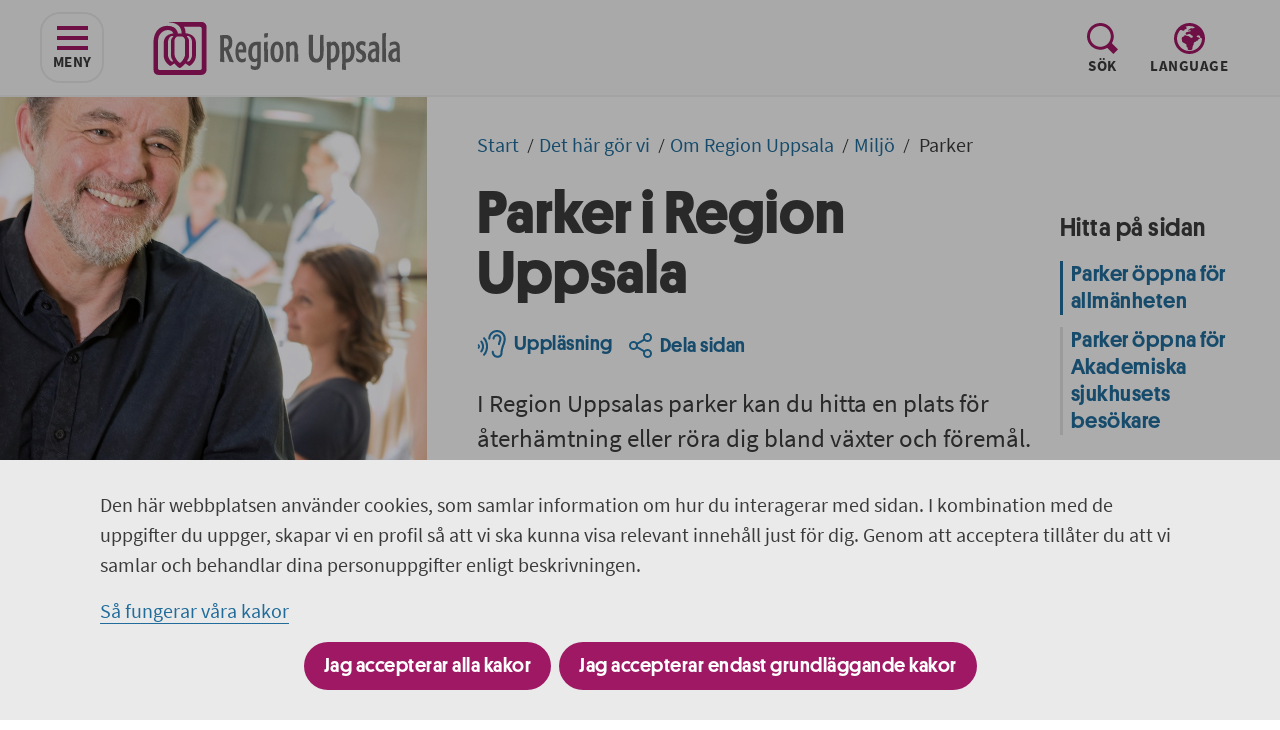

--- FILE ---
content_type: text/html; charset=utf-8
request_url: https://regionuppsala.se/det-har-gor-vi/om-region-uppsala/miljo/parker/
body_size: 13137
content:


<!DOCTYPE html>
<html lang="sv" class="">
<head>
    <meta charset="utf-8">
    <meta http-equiv="X-UA-Compatible" content="IE=edge">
    <meta name="viewport" content="width=device-width, initial-scale=1">
    <meta name="author" content="">
    <meta name="google-site-verification" content="IuHlZQTjo1LRQI2JHT3FJCqaiHyY9JPpv9929v9MDAM" />

        <link href="/assets/dist/styles/index.css?nocache=1.0.0.36530" rel="stylesheet" />

        <link rel="apple-touch-icon" sizes="180x180" href="/apple-touch-icon.png">
        <link rel="icon" type="image/png" sizes="32x32" href="/favicon-32x32.png">
        <link rel="icon" type="image/png" sizes="16x16" href="/favicon-16x16.png">
        <link rel="manifest" href="/site.webmanifest">
        <link rel="mask-icon" href="/safari-pinned-tab.svg" color="#9e1863">
    <link rel="stylesheet" href="//unpkg.com/leaflet/dist/leaflet.css" />

    <meta name="msapplication-TileColor" content="#9e1863">
    <meta name="theme-color" content="#ffffff">


    <link href="https://regionuppsala.se/det-har-gor-vi/om-region-uppsala/miljo/parker/" rel="canonical" />

<meta name="title" content="Parker" />
<meta property="og:title" content="Parker" />
<meta name="description" content="I Region Uppsalas parker kan du hitta en plats för återhämtning eller röra dig bland växter och föremål. Läs om bland annat Donationsparken. " />
<meta property="og:description" content="I Region Uppsalas parker kan du hitta en plats för återhämtning eller röra dig bland växter och föremål. Läs om bland annat Donationsparken. " />
<meta property="og:url" content="/det-har-gor-vi/om-region-uppsala/miljo/parker/" />
<meta property="og:image" content="http://regionuppsala.se/globalassets/allmant/bild-og-tagg/regionuppsala_logotype.jpg" />
        <title>Parker</title>
            <style>
                .left-pane-image {
                background-image: url(/globalassets/allmant/herobilder/innersida_h_866x1600_7713_alt.jpg?format=jpeg);
            }
            </style>
    

    
    <script>
        window.rsConf = {
            general: {
                popupCloseTime: -1
            }
        }
    </script>
    <script src="//cdn1.readspeaker.com/script/5183/webReader/webReader.js?pids=wr"></script>
</head>
<body >
    <nav class="justify-center d-flex" aria-label="Till navigering eller inneh&#229;ll">
        <a href="#navigation" id="skip-to-navigation-link" class="skip-link hide-for-print">
            Till navigeringen p&#229; sidan
        </a>
        <a href="#skip-target" id="skip-link" class="skip-link hide-for-print">
            Till inneh&#229;ll p&#229; sidan
        </a>
    </nav>


    
    

<svg xmlns="http://www.w3.org/2000/svg" width="14" height="14" viewBox="0 0 14 14" class="d-none">
    <g fill-rule="evenodd" id="arrow-right">
        <rect width="2" height="9.7" x="8.857" y="-.593" rx="1" transform="rotate(-45 9.857 4.257)"/>
        <rect width="2" height="9.7" x="8.837" y="4.887" rx="1" transform="rotate(-135 9.837 9.737)"/>
        <rect width="2" height="13" x="5.5" y=".5" rx="1" transform="rotate(90 6.5 7)"/>
    </g>
</svg>


<svg xmlns="http://www.w3.org/2000/svg" width="31" height="24" viewBox="0 0 31 24" class="d-none">
    <g fill-rule="evenodd">
        <path id="icon-hamburger" d="M0 20H31V24H0zM0 10H31V14H0zM0 0H31V4H0z" />
    </g>
</svg>


<svg xmlns="http://www.w3.org/2000/svg" width="24" height="23" viewBox="0 0 24 23" class="d-none">
    <g fill-rule="evenodd" id="icon-close">
        <path d="M.747 3.075L3.576.247l19.799 19.799-2.829 2.828z"/>
        <path d="M3.575 22.753L.746 19.925l19.8-19.8 2.828 2.83z"/>
    </g>
</svg>


<svg xmlns="http://www.w3.org/2000/svg" width="31" height="31" viewBox="0 0 31 31" class="d-none">
    <path id="icon-spyglass" fill-rule="evenodd" d="M31 26.431L26.43 31l-6.156-6.155c-2.014 1.213-4.373 1.912-6.896 1.912C5.99 26.757 0 20.768 0 13.379S5.99 0 13.378 0s13.378 5.99 13.378 13.379c0 2.523-.698 4.882-1.912 6.896L31 26.431zm-17.622-2.647c5.746 0 10.405-4.659 10.405-10.405 0-5.747-4.659-10.406-10.405-10.406-5.747 0-10.405 4.659-10.405 10.406 0 5.746 4.658 10.405 10.405 10.405z"/>
</svg>


<svg xmlns="http://www.w3.org/2000/svg" xmlns:xlink="http://www.w3.org/1999/xlink" width="31" height="31" viewBox="0 0 31 31" class="d-none">
    <path id="icon-globe" fill-rule="evenodd" d="M15.5 28C8.596 28 3 22.404 3 15.5c0-3.238 1.241-6.178 3.261-8.398.716-.28 1.397.131 1.397.131l1.259.468s1.49.067 1.518-.668c.027-.735.903-.835.903-.835s.427.301 1.056-.334c.629-.634.199-1.336-.497-1.97-.117-.107-.251-.176-.389-.231C12.763 3.239 14.102 3 15.5 3c2.003 0 3.889.483 5.568 1.321-.829.269-1.452.763-1.452.763s-.19.515-1.359.257c-1.17-.257-1.676.073-1.676.073L14.873 6.63s-1.107.708-.696.966c.411.258 1.265-.29 1.265-.29s.854-.386 1.139.129c.284.516.379.677-.222.805-.601.129-2.087.484-2.087.484l-1.486.386s-1.708.515-1.107 1.643c.601 1.127 1.065.998 1.671.869.606-.128 1.713-.644 1.713-.644s.695-.386 1.17.161c.474.548.917 1.289 1.77 1.417.854.129.823.902.759 1.224-.063.323-.349 1.348-1.297 1.093-.948-.255-1.643-.899-1.643-.899l-.886-.645s-.569-.354-1.043-.322c-.475.033-.823.162-1.328-.289-.506-.451-.601-.451-.823-.484-.221-.032-.948-.386-1.612.645-.664 1.03-1.455.998-1.455.998s-.98.29-.885 1.611c.095 1.32.189 2.351.189 2.351s.032 1.095 1.012 1.61c.981.516 2.309 1.289 2.309 1.289s1.328.451 1.17 1.514c-.158 1.063-.064 1.32.474 1.771.538.451.98.902.917 1.546-.063.645-.19.999.506 1.353s2.72.258 3.162 0c.443-.258.981-1.127.981-2.319s.758-2.416.758-2.416.57-.515.538-1.642c-.032-1.128.791-1.514 1.107-1.547.316-.032.759.065 1.233-.773.474-.837 1.043-.386 1.043-.386s.57.193.791-.805c.221-.999.917-.902.917-.902s1.929-.419 0-1.514l-1.17-.419s-1.65-.262-1.012-1.063c.639-.801 1.777-.77 1.771-.773 0 0 .608-.032 1.268.58.661.612.44.902.408 1.127-.032.226.063.773.917 1.063.408.139.714.279.917.445C27.954 22.445 22.377 28 15.5 28zm15.47-13.152l-.013-.207c-.077-1.397-.33-2.745-.752-4.02l-.149-.447-.156-.386C27.624 4.058 22.041 0 15.5 0 6.94 0 0 6.94 0 15.5 0 24.06 6.94 31 15.5 31 24.06 31 31 24.06 31 15.5c0-.166-.02-.327-.025-.492l-.005-.16z"/>
</svg>


<svg xmlns="http://www.w3.org/2000/svg" xmlns:xlink="http://www.w3.org/1999/xlink" width="46" height="46" viewBox="0 0 46 46" class="d-none">
    <g fill="none" fill-rule="evenodd" id="icon-twitter">
        <circle cx="23" cy="23" r="23" fill="#1DA1F2"/>
        <g transform="translate(11.695 13.254)">
            <path fill="#FFF" d="M7.601 21.05c9.121 0 14.109-8.097 14.109-15.12 0-.23-.004-.459-.014-.686.968-.75 1.81-1.686 2.473-2.752-.888.423-1.844.708-2.847.837 1.023-.658 1.81-1.699 2.18-2.94-.958.609-2.019 1.052-3.148 1.29C19.449.646 18.16 0 16.734 0c-2.739 0-4.96 2.38-4.96 5.314 0 .417.044.822.13 1.212C7.781 6.303 4.127 4.189 1.681.973c-.426.785-.671 1.698-.671 2.671 0 1.844.875 3.471 2.206 4.424C2.404 8.04 1.64 7.8.971 7.403v.068c0 2.574 1.709 4.722 3.978 5.21-.417.121-.855.187-1.308.187-.32 0-.63-.034-.932-.096.631 2.111 2.462 3.647 4.633 3.69-1.698 1.426-3.836 2.275-6.159 2.275-.4 0-.795-.024-1.183-.073 2.195 1.507 4.8 2.387 7.601 2.387" mask="url(#prefix__b)"/>
        </g>
    </g>
</svg>


<svg xmlns="http://www.w3.org/2000/svg" xmlns:xlink="http://www.w3.org/1999/xlink" width="46" height="46" viewBox="0 0 46 46" class="d-none">
    <g fill="none" id="icon-linkedin">
        <circle cx="23" cy="23" r="23" fill="#069"/>
        <g transform="translate(12.475 11.695)">
            <path fill="#FFF" d="M7.546 21.05h4.68v-7.93c0-.425.03-.85.153-1.152.339-.849 1.109-1.727 2.402-1.727 1.693 0 2.37 1.302 2.37 3.212v7.597h4.68v-8.143c0-4.363-2.309-6.393-5.388-6.393-2.524 0-3.633 1.423-4.248 2.393h.03v-2.06H7.547c.061 1.333 0 14.204 0 14.204zM2.616 4.908c1.632 0 2.648-1.09 2.648-2.454C5.234 1.06 4.248 0 2.648 0 1.046 0 0 1.06 0 2.454c0 1.363 1.015 2.454 2.586 2.454h.03zm2.34 16.142V6.847H.276V21.05h4.68z" mask="url(#linkedIn-mask__b)"/>
        </g>
    </g>
</svg>


<svg xmlns="http://www.w3.org/2000/svg" width="46" height="46" viewBox="0 0 46 46" class="d-none">
    <g fill="none" fill-rule="evenodd" id="icon-facebook">
        <circle cx="23" cy="23" r="23" fill="#1877F2"/>
        <path fill="#FFF" d="M31.03 29.443l1.06-6.732h-6.628v-4.37c0-1.841.926-3.636 3.895-3.636h3.013V8.973s-2.735-.454-5.35-.454c-5.458 0-9.026 3.224-9.026 9.06v5.132h-6.068v6.732h6.068v16.274c1.217.186 2.464.283 3.734.283s2.517-.097 3.734-.283V29.443h5.569z"/>
    </g>
</svg>


<svg xmlns="http://www.w3.org/2000/svg" width="46" height="46" viewBox="0 0 46 46" class="d-none">
    <g fill="none" fill-rule="evenodd" id="icon-print">
        <circle cx="23" cy="23" r="23" fill="#BF5745"/>
        <g fill="#FFF">
            <path d="M6 18H24V24H6z" transform="translate(8 12) rotate(-180 15 21)"/>
            <path d="M6 0H24V8H6z" transform="translate(8 12) rotate(-180 15 4)"/>
            <path d="M0 19v-9h30v9h-4v-3H4v3H0zm26.5-4c.828 0 1.5-.672 1.5-1.5s-.672-1.5-1.5-1.5-1.5.672-1.5 1.5.672 1.5 1.5 1.5z" transform="translate(8 12)"/>
        </g>
    </g>
</svg>


<svg xmlns="http://www.w3.org/2000/svg" width="46" height="46" viewBox="0 0 46 46" class="d-none">
    <g fill="none" fill-rule="evenodd" id="icon-email">
        <circle cx="23" cy="23" r="23" fill="#218358"/>
        <path fill="#FFF" d="M36.26 14L22.63 27.493 9 14h27.26zm0 2.999V32.74H9V16.999l13.63 13.493 13.63-13.493z"/>
    </g>
</svg>


<svg xmlns="http://www.w3.org/2000/svg" width="24" height="22" viewBox="0 0 24 22" class="d-none">
    <g fill="none" fill-rule="evenodd" id="icon-back">
        <g fill="#2376A9">
            <path d="M1.293 9.293L9.707.879c.39-.39 1.024-.39 1.414 0 .39.39.39 1.023 0 1.414l-8.414 8.414c-.39.39-1.024.39-1.414 0-.39-.39-.39-1.024 0-1.414z" transform="translate(-1) translate(.884 .007)"/>
            <path d="M1.293 9.293c.39-.39 1.024-.39 1.414 0l8.414 8.414c.39.39.39 1.024 0 1.414-.39.39-1.023.39-1.414 0l-8.414-8.414c-.39-.39-.39-1.024 0-1.414z" transform="translate(-1) translate(.884 .007)"/>
        </g>
        <path stroke="#2376A9" stroke-linecap="round" stroke-linejoin="round" stroke-width="2" d="M20 21v-2c0-3.866-3.134-7-7-7h-3" transform="translate(-1)"/>
        <path stroke="#2376A9" stroke-linecap="round" stroke-linejoin="round" stroke-width="2" d="M24 17h0c0-4.97-4.03-9-9-9H5" transform="translate(-1)"/>
    </g>
</svg>



<svg xmlns="http://www.w3.org/2000/svg" width="23" height="25" viewBox="0 0 23 25" class="d-none">
    <g fill="none" fill-rule="evenodd" transform="translate(1 1)" id="icon-share">
        <circle cx="3.5" cy="11.5" r="3.5" stroke="#2376A9" stroke-width="2"/>
        <circle cx="17.5" cy="19.5" r="3.5" stroke="#2376A9" stroke-width="2"/>
        <circle cx="17.5" cy="3.5" r="3.5" stroke="#2376A9" stroke-width="2"/>
        <path fill="#2376A9" d="M9.397 3.396H11.397V12.396H9.397z" transform="rotate(60 10.397 7.896)"/>
        <path fill="#2376A9" d="M9.397 10.616H11.397V19.616H9.397z" transform="scale(-1 1) rotate(60 0 -2.892)"/>
    </g>
</svg>


<svg xmlns="http://www.w3.org/2000/svg" width="29" height="28" viewBox="0 0 29 28" class="d-none">
    <g fill="#2376A9" fill-rule="evenodd" id="icon-listen">
        <path d="M20.699 27.77c-4.37 0-5.999-3.64-5.999-5.935 0-.572.47-1.037 1.049-1.037s1.048.465 1.048 1.037c0 1.074.7 3.86 3.902 3.86.927 0 1.619-.236 2.054-.7.713-.762.629-1.966.628-1.978-.004-.047-.005-.102-.002-.15.01-.174.282-4.32 2.231-9.03.68-1.642.973-3.932 1.017-4.303v-.892c0-3.622-2.978-6.568-6.638-6.568-3.661 0-6.639 2.946-6.639 6.568 0 .573-.47 1.037-1.048 1.037-.58 0-1.048-.464-1.048-1.037C11.254 3.877 15.172 0 19.989 0c4.816 0 8.735 3.877 8.735 8.642v.95c0 .037-.003.074-.007.111-.012.116-.318 2.867-1.167 4.92-1.695 4.097-2.034 7.794-2.074 8.309.025.453.03 2.155-1.166 3.451-.85.92-2.064 1.387-3.611 1.387"/>
        <path d="M21.96 15.168c-.038 0-.078-.002-.117-.006-.572-.063-.986-.568-.926-1.135.012-.122.15-1.254 1.024-3.366.23-.556.365-1.381.406-1.716v-.36c0-1.282-1.054-2.324-2.349-2.324-1.295 0-2.348 1.042-2.348 2.323 0 .573-.47 1.037-1.049 1.037s-1.048-.464-1.048-1.037c0-2.425 1.994-4.397 4.445-4.397 2.451 0 4.445 1.972 4.445 4.397v.42c0 .037-.002.074-.006.111-.014.137-.156 1.366-.556 2.332-.758 1.832-.88 2.793-.88 2.802-.063.528-.517.92-1.041.92M7.063 25.747c-.247 0-.496-.087-.695-.262-.433-.38-.472-1.035-.088-1.464 1.72-1.916 2.705-4.663 2.705-7.535S8 10.868 6.28 8.951c-.384-.428-.345-1.083.088-1.464.433-.38 1.095-.34 1.48.088 2.055 2.29 3.234 5.538 3.234 8.911 0 3.373-1.18 6.621-3.235 8.912-.207.23-.495.349-.784.349"/>
        <path d="M4.248 22.399c-.247 0-.496-.086-.696-.262-.432-.38-.472-1.035-.088-1.464.951-1.06 1.497-2.586 1.497-4.187 0-1.6-.546-3.127-1.497-4.187-.384-.428-.344-1.084.088-1.464.433-.38 1.096-.34 1.48.087 1.287 1.435 2.025 3.463 2.025 5.564 0 2.102-.738 4.13-2.025 5.564-.207.23-.495.349-.784.349M1.573 18.798c-.206 0-.413-.072-.58-.218-.36-.317-.393-.863-.073-1.22.192-.215.303-.533.303-.874 0-.34-.11-.66-.303-.873-.32-.357-.287-.903.073-1.22.361-.317.913-.285 1.234.072.479.534.743 1.252.743 2.021 0 .77-.264 1.487-.743 2.02-.173.193-.413.292-.654.292"/>
    </g>
</svg>


<svg xmlns="http://www.w3.org/2000/svg" width="15" height="3" viewBox="0 0 15 3" class="d-none">
    <path id="icon-minus" fill-rule="evenodd" d="M1.5 0h12c.828 0 1.5.672 1.5 1.5S14.328 3 13.5 3h-12C.672 3 0 2.328 0 1.5S.672 0 1.5 0z"/>
</svg>


<svg xmlns="http://www.w3.org/2000/svg" width="15" height="15" viewBox="0 0 15 15" class="d-none">
    <g fill-rule="evenodd" id="icon-plus">
        <path d="M1.5 6h12c.828 0 1.5.672 1.5 1.5S14.328 9 13.5 9h-12C.672 9 0 8.328 0 7.5S.672 6 1.5 6z"/>
        <path d="M6 13.5v-12C6 .672 6.672 0 7.5 0S9 .672 9 1.5v12c0 .828-.672 1.5-1.5 1.5S6 14.328 6 13.5z"/>
    </g>
</svg>


<svg xmlns="http://www.w3.org/2000/svg" xmlns:xlink="http://www.w3.org/1999/xlink" width="25" height="28" viewBox="0 0 25 28" class="d-none">
    <defs>
        <path id="pdf-mask" d="M0 0.151L4.518 0.151 4.518 6 0 6z"/>
        <path id="pdf-mask__c" d="M0.808 0.15L4.624 0.15 4.624 6 0.808 6z"/>
    </defs>
    <g id="icon-pdf" fill="none" fill-rule="evenodd" transform="translate(0 .144)">
        <path stroke="#9E1863" stroke-width="3" d="M23.5 8.564l-5.434-6.21c-.474-.543-1.16-.854-1.881-.854H6C4.62 1.5 3.5 2.62 3.5 4v19c0 1.38 1.12 2.5 2.5 2.5h15c1.38 0 2.5-1.12 2.5-2.5V8.564z"/>
        <path fill="#9E1863" d="M12.204 10.285c1.08-.23 1.515-2.49 1.228-3.84-.287-1.35-1.395-2.259-2.476-2.03-1.08.23-1.723 1.511-1.436 2.862.287 1.35 1.603 3.237 2.684 3.008zM17.147 18.638c-.633.905.3 2.652 1.242 3.312.943.66 2.22.461 2.854-.444.633-.905.383-2.173-.56-2.833-.942-.66-2.902-.94-3.536-.035zM11.428 17.877c-.993-.484-2.727 1.028-3.332 2.269-.605 1.24-.291 2.64.702 3.124.992.484 2.288-.13 2.893-1.37.605-1.242.73-3.539-.263-4.023z"/>
        <rect width="20" height="11" y="9" fill="#9E1863" rx="2"/>
        <g>
            <g transform="translate(3 11) translate(0 .85)">
                <mask id="pdf-mask__b" fill="#fff">
                    <use xlink:href="#pdf-mask"/>
                </mask>
                <path fill="#FEFEFE" d="M1.548 2.922h.558c.306 0 .533-.072.68-.216.147-.144.22-.347.22-.612 0-.264-.081-.45-.243-.558-.162-.108-.393-.162-.693-.162h-.522v1.548zM0 6V.15h2.142c.318 0 .62.032.909.094.288.064.54.17.756.324.216.154.388.355.518.604.129.249.193.557.193.922 0 .36-.064.669-.193.928-.13.257-.302.468-.518.633-.216.165-.465.288-.747.37-.282.08-.576.122-.882.122h-.63V6H0z" mask="url(#pdf-mask__b)"/>
            </g>
            <path fill="#FEFEFE" d="M7.299 5.607h.09c.21 0 .408-.025.594-.076.186-.05.347-.14.482-.266s.24-.3.319-.522c.078-.222.117-.504.117-.846 0-.342-.04-.62-.117-.837-.078-.216-.184-.384-.32-.504-.134-.12-.295-.202-.481-.247-.186-.046-.384-.068-.594-.068h-.09v3.366zM5.75 6.85V1h1.728c.444 0 .85.053 1.22.161.369.108.685.28.949.513.264.234.47.535.617.9.147.366.22.807.22 1.323 0 .517-.072.96-.216 1.332-.144.372-.346.678-.607.918s-.571.417-.927.531c-.357.115-.746.171-1.166.171H5.75z" transform="translate(3 11)"/>
            <g transform="translate(3 11) translate(11 .85)">
                <mask id="pdf-mask__d" fill="#fff">
                    <use xlink:href="#pdf-mask__c"/>
                </mask>
                <path fill="#FEFEFE" d="M0.808 6L0.808 0.15 4.624 0.15 4.624 1.446 2.356 1.446 2.356 2.562 4.3 2.562 4.3 3.858 2.356 3.858 2.356 6z" mask="url(#pdf-mask__d)"/>
            </g>
        </g>
    </g>
</svg>


<svg xmlns="http://www.w3.org/2000/svg" width="24" height="28" viewBox="0 0 24 28" class="d-none">
    <g id="icon-xls" fill="none" fill-rule="evenodd" transform="translate(0 .144)">
        <path stroke="#9E1863" stroke-width="3" d="M22.5 7.555l-4.442-5.182c-.475-.554-1.168-.873-1.898-.873H6C4.62 1.5 3.5 2.62 3.5 4v19c0 1.38 1.12 2.5 2.5 2.5h14c1.38 0 2.5-1.12 2.5-2.5V7.555z"/>
        <path fill="#9E1863" d="M8 3H10V27H8z"/>
        <path fill="#9E1863" d="M12 11H14V29H12z" transform="rotate(90 13 20)"/>
        <path fill="#9E1863" d="M12 5H14V23H12z" transform="rotate(90 13 14)"/>
        <path fill="#9E1863" d="M12 -1H14V17H12z" transform="rotate(90 13 8)"/>
        <path fill="#9E1863" d="M15 3H17V27H15z"/>
        <rect width="11" height="12" y="8" fill="#9E1863" rx="2"/>
        <path fill="#FEFEFE" d="M3 16.85l1.584-3.006L3.09 11h1.728l.396.954c.066.138.131.287.194.446.063.159.136.334.22.526h.036c.066-.192.129-.367.189-.526.06-.159.117-.308.171-.446L6.366 11h1.656l-1.494 2.916 1.584 2.934H6.384l-.468-1.044c-.072-.156-.141-.311-.207-.468-.066-.156-.135-.324-.207-.504h-.036c-.066.18-.129.348-.189.504-.06.157-.123.312-.189.468l-.432 1.044H3z"/>
    </g>
</svg>


<svg xmlns="http://www.w3.org/2000/svg" xmlns:xlink="http://www.w3.org/1999/xlink" width="24" height="28" viewBox="0 0 24 28" class="d-none">
    <defs>
        <path id="ppt-mask" d="M0 0.001L4.518 0.001 4.518 5.85 0 5.85z"/>
    </defs>
    <g id="icon-ppt" fill="none" fill-rule="evenodd" transform="translate(0 .144)">
        <path stroke="#9E1863" stroke-width="3" d="M22.5 7.555l-4.442-5.182c-.475-.554-1.168-.873-1.898-.873H6C4.62 1.5 3.5 2.62 3.5 4v19c0 1.38 1.12 2.5 2.5 2.5h14c1.38 0 2.5-1.12 2.5-2.5V7.555z"/>
        <path fill="#9E1863" d="M13.833 13.07v4.097h4.098c.045.27.069.55.069.833 0 2.761-2.239 5-5 5s-5-2.239-5-5 2.239-5 5-5c.284 0 .562.024.833.07z"/>
        <path fill="#9E1863" d="M15 12c2.044.343 3.657 1.956 4 4h-4v-4z"/>
        <rect width="11" height="12" y="5" fill="#9E1863" rx="2"/>
        <g transform="translate(3.5 8.1)">
            <mask id="ppt-mask__b" fill="#fff">
                <use xlink:href="#ppt-mask"/>
            </mask>
            <path fill="#FEFEFE" d="M1.548 2.772h.558c.306 0 .533-.072.68-.216.147-.144.22-.347.22-.612 0-.264-.081-.45-.243-.558-.162-.108-.393-.162-.693-.162h-.522v1.548zM0 5.85V0h2.142c.318 0 .62.032.909.094.288.064.54.17.756.324.216.154.388.355.518.604.129.249.193.557.193.922 0 .36-.064.669-.193.928-.13.257-.302.468-.518.633-.216.165-.465.288-.747.37-.282.08-.576.122-.882.122h-.63V5.85H0z" mask="url(#ppt-mask__b)"/>
        </g>
    </g>
</svg>


<svg xmlns="http://www.w3.org/2000/svg" width="7" height="26" viewBox="0 0 7 26" class="d-none">
    <g id="icon-alert" fill="#FFF" fill-rule="evenodd" transform="matrix(-1 0 0 1 7 0)">
        <path d="M3 0c1.657 0 3 1.343 3 3v1.958c0 3.294-.398 6.575-1.185 9.773l-.179.727c-.203.828-1.04 1.334-1.868 1.13-.533-.13-.956-.535-1.111-1.061l-.253-.855C.473 11.518 0 8.247 0 4.958V3c0-1.657 1.343-3 3-3z"/>
        <circle cx="3.5" cy="22.5" r="3.5"/>
    </g>
</svg>


<svg xmlns="http://www.w3.org/2000/svg" width="24" height="24" viewBox="0 0 24 24" class="d-none">
    <path id="icon-edit" d="M14.078 4.232l-12.64 12.639-1.438 7.129 7.127-1.438 12.641-12.64-5.69-5.69zm-10.369 14.893l-.85-.85 11.141-11.125.849.849-11.14 11.126zm2.008 2.008l-.85-.85 11.141-11.125.85.85-11.141 11.125zm18.283-15.444l-2.816 2.818-5.691-5.691 2.816-2.816 5.691 5.689z"/>
</svg>


<svg width="12" height="6" viewBox="0 0 12 6" fill="none" xmlns="http://www.w3.org/2000/svg" class="d-none">
    <path id="icon-om-description-arrow-up" d="M6 0L0 6H12L6 0Z" fill="white"/>
</svg>


<svg width="14" height="8" viewBox="0 0 14 8" fill="none" xmlns="http://www.w3.org/2000/svg" class="d-none">
    <path id="icon-om-description-arrow-down" d="M7.00004 7.02083L0.958374 0.979164H13.0417L7.00004 7.02083Z" fill="white"/>
</svg>



    <section class="cookie-bar" id="cookie-bar">
        <div class="cookie-bar__container">
            <div class="cookie-bar__content">
                

    <div class=" content-body">
<p>Den h&auml;r webbplatsen anv&auml;nder cookies, som samlar information om hur du interagerar med sidan. I kombination med de uppgifter du uppger, skapar vi en profil s&aring; att vi ska kunna visa relevant inneh&aring;ll just f&ouml;r dig. Genom att acceptera till&aring;ter du att vi samlar och behandlar dina personuppgifter enligt beskrivningen.</p>
<p><a href="/det-har-gor-vi/om-webbplatsen/kakor-cookies/">S&aring; fungerar v&aring;ra kakor</a></p>
    </div>

<form action="/Cookie/SetCookieConsent" class="cookie-bar__form" method="post"><input id="redirectURL" name="redirectURL" type="hidden" value="/det-har-gor-vi/om-region-uppsala/miljo/parker/" />                    <button name="submit" type="submit" value="allow">Jag accepterar alla kakor</button>
                    <button name="submit" type="submit" value="deny" class="ml-2">Jag accepterar endast grundl&#228;ggande kakor</button>
</form>            </div>
        </div>
    </section>


    <div id="app" class="app-root" :class="{'fixed' : $store.state.activeElement === 'mobileNav'}">
        





<transition name="fade">
    <div v-if="$store.state.activeElement === 'mobileNav'" class="navigation__holder d-block d-ml-none" aria-role="modal" v-cloak>
        <div class="d-flex pt-5 pb-5 justify-space-between align-items-end">
            <icon-button :text="'S&#246;k'"
                         :store-function="'SET_ACTIVE_FUNCTION'"
                         :store-function-data="{value: $store.state.functions.QUICKSEARCH}"
                         :icon="{id: '#icon-spyglass', width:'31', height:'31', viewBox: '0 0 31 31'}"
                         class="pl-0"></icon-button>
                <icon-button id="pick-language-toggle-button-open-mobile"
                             class="function-navigation__language"
                             :text="'Language'"
                             :store-function="'SET_ACTIVE_FUNCTION'"
                             :store-function-data="{value: $store.state.functions.CHANGE_LANGUAGE}"
                             :icon="{id: '#icon-globe', width:'31', height:'31', viewBox: '0 0 31 31'}"></icon-button>
            <icon-button :text="'St&#228;ng'"
                         :store-function="'CLOSE_FUNCTIONS_AND_NAVIGATION'"
                         :icon="{id: '#icon-close', width:'31', height:'31', viewBox: '-4 -4 31 31'}" 
                         class="pr-0 hide-for-print"/>
        </div>
        <transition-expand>
            <div v-cloak v-if="$store.state.activeFunction !== $store.state.functions.NONE">
                <quicksearch class="pb-5"
                             v-if="$store.state.activeFunction === $store.state.functions.QUICKSEARCH"
                             :search-page-url="'/sok/'"
                             :placeholder-text="'S&#246;k p&#229; Region Uppsala'"
                             :search-label="'S&#246;k sidor och dokument i denna webbplats'"
                             :submit-text="'S&#246;k'">
                </quicksearch>


<div id="language-picker"
     class="container language-selector__container pt-0 pr-5 pl-5"
     v-show="$store.state.activeFunction === $store.state.functions.CHANGE_LANGUAGE">
    <nav class="language-selector d-flex">
        <div class="language-selector__content">
            <div id="language-picker-title" lang="en" class="text--capitalize">Other languages:</div>
            <ol class="d-flex list--unstyled">
                        <li class="language-selector__item"><a href="/en/" class="language-selector__link">English</a></li>
                        <li class="language-selector__item"><a href="/fi/" class="language-selector__link">Suomi</a></li>
            </ol>
        </div>
    </nav>
    <icon-button id="language-picker-close-button"
                 class="language-selector__close-button ml-7 d-none d-ml-flex"
                 :text="'Close'"
                 :store-function="'CLOSE_FUNCTIONS_AND_NAVIGATION'"
                 :icon="{id: '#icon-close', width:'24', height:'23', viewBox: '0 0 24 23'}" />
</div>
            </div>
        </transition-expand>
        <navigation :main-navigation-label="'Huvudnavigering'"
                    :start-node="6"
                    :current-page-id="33930"
                    :current-language="'sv'"
                    :is-mobile-navigation="true"></navigation>
    </div>
</transition>

<div class="layout layout__narrow">

<img src="/globalassets/allmant/logotyper/regionuppsala.logo.rgb.webb.svg" class="logo__image show-for-print" alt="Region Uppsala logotyp, l&#228;nk till startsidan." />

<header class="header hide-for-print" id="header-area">
    <div class="container--header " id="site-header">
        <div class="left-pane-content left-pane-content--narrow d-flex flex-direction-row">
            <div class="d-flex">
                <div class="d-flex pr-10 pb-3 pt-3 align-items-center">
                    <navigation-icon-button id="navigation-button-open"
                                            class="icon-button--bordered d-none d-ml-flex ml-10 hide-for-print"
                                            v-if="!$store.state.navigationIsOpen"
                                            :text="'Meny'"
                                            :screen-reader-text="'navigeringen'"
                                            :aria-expanded="$store.state.navigationIsOpen ? 'true' : 'false'"
                                            :store-function="'SET_NAVIGATION_OPEN'"
                                            :store-function-data="{value: true}"
                                            :icon="{id: '#icon-hamburger', width:'31', height:'24', viewBox: '0 0 31 24'}"></navigation-icon-button>

                    <navigation-icon-button id="navigation-button-closed"
                                            class="icon-button--bordered d-none d-ml-flex ml-10 hide-for-print"
                                            v-if="$store.state.navigationIsOpen"
                                            :text="'St&#228;ng'"
                                            :screen-reader-text="'navigeringen'"
                                            :aria-expanded="$store.state.navigationIsOpen ? 'true' : 'false'"
                                            :store-function="'SET_NAVIGATION_OPEN'"
                                            :store-function-data="{value: false}"
                                            :icon="{id: '#icon-close', width:'24', height:'24', viewBox: '0 0 24 24'}"></navigation-icon-button>

                    <a href="/" class="logo ml-3 ml-ml-12 ">
                        <img src="/globalassets/allmant/logotyper/regionuppsala.logo.rgb.webb.svg" class="logo__image" alt="Region Uppsala logotyp, l&#228;nk till startsidan." />
                    </a>
                </div>
            </div>
            <div class="function-navigation flex-direction-row d-none d-ml-flex mr-10">
                    <icon-button v-show="$store.state.activeFunction == $store.state.functions.NONE"
                                 id="toggleQuicksearchButton"
                                 class="order-1 pr-4 hide-for-print"
                                 :text="'S&#246;k'"
                                 :screen-reader-text="', visa s&#246;kf&#228;ltet'"
                                 :aria-expanded="$store.state.activeFunction === $store.state.functions.QUICKSEARCH ? 'true' : 'false'"
                                 :store-function="'TOGGLE_QUICKSEARCH'"
                                 :icon="{id: '#icon-spyglass', width:'31', height:'31', viewBox: '0 0 31 31'}"></icon-button>
                                    <icon-button v-show="$store.state.activeFunction == $store.state.functions.NONE"
                                 id="pick-language-toggle-button-open"
                                 lang="en"
                                 class="function-navigation__language order-3 order-ml-1 pl-4"
                                 :text="'Language'"
                                 :aria-expanded="$store.state.activeFunction === $store.state.functions.CHANGE_LANGUAGE ? 'true' : 'false'"
                                 :store-function="'SET_ACTIVE_FUNCTION'"
                                 :store-function-data="{value: $store.state.functions.CHANGE_LANGUAGE}"
                                 :icon="{id: '#icon-globe', width:'31', height:'31', viewBox: '0 0 31 31'}"></icon-button>
            </div>
            <icon-button class="d-flex d-ml-none pr-5 hide-for-print"
                         :text="'Meny'"
                         :aria-expanded="$store.state.navigationIsOpen ? 'true' : 'false'"
                         :store-function="'UPDATE_ACTIVE_ELEMENT'"
                         :store-function-data="{value: 'mobileNav'}"
                         :icon="{id: '#icon-hamburger', width:'31', height:'24', viewBox: '0 0 31 24'}"></icon-button>
            <div v-if="$store.state.activeFunction == $store.state.functions.QUICKSEARCH" class="quicksearch mr-10 d-none d-ml-flex">
                <quicksearch v-if="$store.state.activeFunction !== $store.state.functions.NONE"
                             :search-page-url="'/sok/'"
                             :placeholder-text="'S&#246;k p&#229; Region Uppsala'"
                             :search-label="'S&#246;k sidor och dokument i denna webbplats'"
                             :submit-text="'S&#246;k'">
                </quicksearch>
                <icon-button id="close-quicksearch"
                             v-if="$store.state.activeFunction !== $store.state.functions.QUCIKSEARCH"
                             class="quicksearch__close-button ml-7 d-none d-ml-flex"
                             :text="'St&#228;ng'"
                             :screen-reader-text="', d&#246;ljs snabbs&#246;ken'"
                             :store-function="'CLOSE_QUICKSEARCH'"
                             :icon="{id: '#icon-close', width:'24', height:'23', viewBox: '0 0 24 23'}" />
            </div>
            <div v-if="$store.state.activeFunction == $store.state.functions.CHANGE_LANGUAGE"
                 v-cloak
                 class="d-none d-ml-flex">


<div id="language-picker"
     class="container language-selector__container"
     v-show="$store.state.activeFunction === $store.state.functions.CHANGE_LANGUAGE">
    <nav class="language-selector d-flex">
        <div class="language-selector__content">
            <div id="language-picker-title" lang="en" class="text--capitalize">Other languages:</div>
            <ol class="d-flex list--unstyled">
                        <li class="language-selector__item"><a href="/en/" class="language-selector__link">English</a></li>
                        <li class="language-selector__item"><a href="/fi/" class="language-selector__link">Suomi</a></li>
            </ol>
        </div>
    </nav>
    <icon-button id="language-picker-close-button"
                 class="language-selector__close-button ml-7 d-none d-ml-flex"
                 :text="'Close'"
                 :store-function="'CLOSE_FUNCTIONS_AND_NAVIGATION'"
                 :icon="{id: '#icon-close', width:'24', height:'23', viewBox: '0 0 24 23'}" />
</div>
            </div>
        </div>
    </div>
</header>

    <div class="layout__left-pane layout__left-pane--narrow hide-for-print">
<navigation class="d-none d-ml-flex navigation__holder"
            v-if="$store.state.navigationIsOpen"
            v-cloak
            :main-navigation-label="'Huvudnavigering'"
            :start-node="6"
            :current-page-id="33930"
            :open-text="'&#214;ppna'"
            :close-text="'St&#228;ng'"
            :menu-text="'Meny f&#246;r'"
            :current-language="'sv'">
</navigation>

        <div class="left-pane-image left-pane-image--narrow d-none d-md-block"></div>
    </div>
    <main class="main-content" id="content">

        <div class="container container--content">
    <nav aria-label="Br&#246;dsmula" class="breadcrumb rs_skip">
        <ol class="breadcrumb__list">
                <li class="breadcrumb__item">
                        <a class="breadcrumb__link" href="/">Start </a>
                </li>
                <li class="breadcrumb__item">
                        <a class="breadcrumb__link" href="/det-har-gor-vi/">Det h&#228;r g&#246;r vi </a>
                </li>
                <li class="breadcrumb__item">
                        <a class="breadcrumb__link" href="/det-har-gor-vi/om-region-uppsala/">Om Region Uppsala </a>
                </li>
                <li class="breadcrumb__item">
                        <a class="breadcrumb__link" href="/det-har-gor-vi/om-region-uppsala/miljo/">Milj&#246; </a>
                </li>
                <li class="breadcrumb__item">
Parker                </li>
        </ol>
    </nav>
            

<div class="row">
    <div class="col-12 col-xl-9">
        <h1 id="skip-target">
            Parker i Region Uppsala
        </h1>
        <div class="page-functions">
            <div class="page-functions__item rs_preserve">
    <button class="icon-button icon-button--link icon-button--horizontal" id="read-speaker-toggler">
        <svg class="icon-button icon-button__icon"
             width="29"
             height="28"
             viewBox="0 0 29 28"
             aria-hidden="true"
             role="img"
             aria-label="Grafiskt element &#246;ra"
             xmlns="http://www.w3.org/2000/svg">
            <use xlink:href="#icon-listen" />
        </svg> <span class="page-functions__item-text">Uppl&#228;sning</span>
    </button>

    <div id="readspeaker_button1" class="rs_skip rsbtn rs_preserve d-none read-speaker">
        <a rel="nofollow" class="rsbtn_play" accesskey="L" href="//app-eu.readspeaker.com/cgi-bin/rsent?customerid=5183&amp;lang=sv_se&amp;readid=content&amp;url=http://regionuppsala.se/det-har-gor-vi/om-region-uppsala/miljo/parker/">
            <span class="rsbtn_left rsimg rspart"><span class="rsbtn_text"><span>Lyssna</span></span></span>
            <span class="rsbtn_right rsimg rsplay rspart"></span>
        </a>
    </div>
</div>

<share-social-media :facebook-share-url="'http://www.facebook.com/sharer.php?u=http://regionuppsala.se/det-har-gor-vi/om-region-uppsala/miljo/parker/&amp;t=Parker+i+Region+Uppsala'"
                    :twitter-share-url="'http://twitter.com/share?text=Parker+i+Region+Uppsala'"
                    :linkedin-share-url="'http://www.linkedin.com/shareArticle?mini=true&amp;url=http://regionuppsala.se/det-har-gor-vi/om-region-uppsala/miljo/parker/&amp;title=Parker+i+Region+Uppsala'"
                    :email-share-url="'mailto:?subject=Parker+i+Region+Uppsala&amp;body=http://regionuppsala.se/det-har-gor-vi/om-region-uppsala/miljo/parker/'"
                    :share-text="'Dela sidan'"
                    :share-on-text="'Dela sidan p&#229;'"
                    :email-text="'Skicka sidan'"
                    :print-text="'Skriv ut'"
                    class="rs_preserve">
</share-social-media>

        </div>
            <p class="intro">
                I Region Uppsalas parker kan du hitta en plats f&#246;r &#229;terh&#228;mtning eller r&#246;ra dig bland v&#228;xter och f&#246;rem&#229;l.  
            </p>
        




    <div class="mb-7 content-body">
<h2 id="parker-oppna-for-allmanheten">Parker &ouml;ppna f&ouml;r allm&auml;nheten</h2>
<div>
        <h2 id=wikparken>Wikparken</h2>
        

    <div class=" content-body">
<p>Promenera, titta p&aring; utsikten, lek och l&auml;r bland tr&auml;den. Wikparken &auml;r en h&auml;rlig barnv&auml;nlig naturpark som &auml;r &ouml;ppen &aring;ret runt.</p>
    </div>


    <ul class="link-collection">

                        <li class="link-collection-item">
                        <a class="link-collection-item__link" href="/wiks-slott/att-gora/tips-pa-aktiviteter/" target="_self">Wikparken<span class="link-collection-item__no-space">&#65279;<span class="link-collection-item__icon"></span></span></a>

                </li>
    </ul>
</div>



<h2 id="parker-oppna-for-akademiska-sjukhusets-besokare">Parker &ouml;ppna f&ouml;r Akademiska sjukhusets bes&ouml;kare&nbsp;</h2>
<h3>Givarstigen</h3>
<p>Givarstigen &auml;r en liten park p&aring; Akademiska sjukhusomr&aring;det i Uppsala mellan akutmottagningen och ing&aring;ng 50.&nbsp; Syftet med parken &auml;r att erbjuda sjukhusets bes&ouml;kare en plats f&ouml;r &aring;terh&auml;mtning, en liten oas, och &auml;ven kunna r&ouml;ra sig bland v&auml;xterna och f&ouml;rem&aring;len.</p>
<p>Namnet Givarstigen &auml;r en hyllning till alla har donerat eller donerar organ, v&auml;vnader, celler och blod. Dessa m&auml;nniskor bidrar genom sin osj&auml;lviska g&auml;rning till att skapa liv, r&auml;dda liv och f&ouml;rb&auml;ttra liv. Parken hyllar &auml;ven alla medarbetare som p&aring; olika s&auml;tt arbetar med donationsfr&aring;gor. P&aring; platsen finns sedan tidigare ett donationstr&auml;d. Tr&auml;det, som &auml;r en purpurapel, planterades under donationsveckan 2011 till minne av alla som donerat organ och v&auml;vnader f&ouml;r att hj&auml;lpa andra till ett nytt liv.</p>
<p>Parken &auml;r s&auml;rskilt utformad f&ouml;r att fr&auml;mja biologisk m&aring;ngfald, vilket &auml;r en f&ouml;ruts&auml;ttning f&ouml;r liv p&aring; v&aring;r planet. Parkens v&auml;xter &auml;r utvalda f&ouml;r att pollinerare som humlor, fj&auml;rilar och blomflugor ska kunna hitta nektar och pollen fr&aring;n blommorna under hela v&auml;xts&auml;songen. St&auml;llningarna av armeringsj&auml;rn, s&aring; kallade gambioner, inneh&aring;ller tr&auml;bitar med f&ouml;rborrade h&aring;l. Det &auml;r brist p&aring; d&ouml;d ved i staden s&aring; det h&auml;r &auml;r ett s&auml;tt att bjuda in vedlevande insekter som vilda, solit&auml;ra (ensamlevande) bin. Parken Givarstigen fanns med i Region Uppsalas milj&ouml;program f&ouml;r 2019&ndash;2022.</p>
<p>&Auml;r du intresserad av v&auml;xtf&ouml;rteckningen? Mejla <a href="mailto:zandra.falck@regionuppsala.se">zandra.falck@regionuppsala.se</a>&nbsp;</p>
<p><picture><source srcset="/globalassets/region-uppsala-webbplats/det-har-gor-vi/om-region-uppsala/miljo/donationsparken-webb.png?width=500&height=332&format=webp" type="image/webp"><img src="/globalassets/region-uppsala-webbplats/det-har-gor-vi/om-region-uppsala/miljo/donationsparken-webb.png?width=500&amp;height=332" alt="Donationsparken-foto Zandra Falck.png" width="500" height="332" /></source></picture></p>
<h3>L&auml;kparken</h3>
<p>Att vara p&aring; sjukhus som barn inneb&auml;r ofta en p&aring;frestning f&ouml;r hela familjen. Lekterapin p&aring; Akademiska barnsjukhuset ger familjen trygghet och avkoppling under sjukhusvistelsen. Bland annat erbjuds utomhuslek i L&auml;kparken som ligger i anslutning till lekterapin. H&auml;r finns en plats d&auml;r barnen kan leka och l&auml;ka, gunga, springa, vila, pyssla, gr&auml;va, kl&auml;ttra, l&auml;sa och spela. Helt enkelt s&aring;dant som barn och ungdomar g&ouml;r n&auml;r de &auml;r utomhus.</p>
<p>L&auml;kparken stod klar 2012 och m&ouml;jliggjordes tack vare bidrag fr&aring;n Akademiska sjukhusets barnfond.&nbsp;</p>
<p><picture><source srcset="/globalassets/region-uppsala-webbplats/det-har-gor-vi/om-region-uppsala/miljo/lakparken.png?width=400&height=600&format=webp" type="image/webp"><img src="/globalassets/region-uppsala-webbplats/det-har-gor-vi/om-region-uppsala/miljo/lakparken.png?width=400&amp;height=600" alt="Bild &ouml;ver L&auml;kparken" width="400" height="600" /></source></picture></p>
    </div>
        
        

    </div>
    <div class="col-xl-3 d-none d-xl-block">
            <div class="on-page-navigation d-none d-xl-block">
        <h2 class="h3 mt-0 mb-4">Hitta p&#229; sidan</h2>
        <nav aria-label="Ankarl&#228;nkar">
            <ul class="list--unstyled">
                    <li class="on-page-navigation__item">
                        <a href="#parker-oppna-for-allmanheten" id="on-page-navigation-parker-oppna-for-allmanheten" class="on-page-navigation__item-link" aria-label="Ankarlänk Parker &#246;ppna f&#246;r allm&#228;nheten">Parker &#246;ppna f&#246;r allm&#228;nheten</a>
                    </li>
                    <li class="on-page-navigation__item">
                        <a href="#parker-oppna-for-akademiska-sjukhusets-besokare" id="on-page-navigation-parker-oppna-for-akademiska-sjukhusets-besokare" class="on-page-navigation__item-link" aria-label="Ankarlänk Parker &#246;ppna f&#246;r Akademiska sjukhusets bes&#246;kare&#160;">Parker &#246;ppna f&#246;r Akademiska sjukhusets bes&#246;kare&#160;</a>
                    </li>
            </ul>
        </nav>
    </div>

    </div>
</div>
        </div>
    </main>




<footer class="footer hide-for-print">
    <div class="footer__top container ">
        <div class="row">
            <div class="col-12 col-lg-6">
                    <h2 class="text--md mt-0 mb-6">Genv&#228;gar</h2>
                
    <ul class="list list--unstyled">
            <li class="footer-link">
                <a href="/politik-och-paverkan/handlingar/anslagstavla/">
                    Anslagstavla <span class="footer-link__no-space">&#65279;<span class="footer-link__icon"></span></span>
                </a>
            </li>
            <li class="footer-link">
                <a href="/det-har-gor-vi/kontakta-oss/">
                    Kontakta oss <span class="footer-link__no-space">&#65279;<span class="footer-link__icon"></span></span>
                </a>
            </li>
            <li class="footer-link">
                <a href="/det-har-gor-vi/om-webbplatsen/">
                    Om webbplatsen <span class="footer-link__no-space">&#65279;<span class="footer-link__icon"></span></span>
                </a>
            </li>
            <li class="footer-link">
                <a href="/politik-och-paverkan/handlingar/diarium/behandling-av-personuppgifter/">
                    S&#229; behandlar vi dina personuppgifter <span class="footer-link__no-space">&#65279;<span class="footer-link__icon"></span></span>
                </a>
            </li>
            <li class="footer-link">
                <a href="/samverkanswebben/it-service-och-fastighet/it-system/programportalen/" target="_blank">
                    Programportalen <span class="footer-link__no-space">&#65279;<span class="footer-link__icon"></span></span>
                </a>
            </li>
    </ul>

            </div>
            <div class="col-12 col-lg-6 mt-8 mt-lg-0">
                    <h2 class="text--md mt-0 mb-6">F&#246;lj oss</h2>
                
    <ul class="list list--unstyled">
            <li class="footer-link">
                <a href="/jobb-och-utbildning/lediga-tjanster/">
                    Lediga jobb <span class="footer-link__no-space">&#65279;<span class="footer-link__icon"></span></span>
                </a>
            </li>
            <li class="footer-link">
                <a href="/politik-och-paverkan/pressrum/" target="_blank">
                    Pressrum <span class="footer-link__no-space">&#65279;<span class="footer-link__icon"></span></span>
                </a>
            </li>
            <li class="footer-link">
                <a href="https://www.facebook.com/regionuppsala/" target="_blank">
                    Facebook <span class="footer-link__no-space">&#65279;<span class="footer-link__icon"></span></span>
                </a>
            </li>
            <li class="footer-link">
                <a href="https://www.facebook.com/jobbahosossregionuppsala/" target="_blank">
                    Jobba hos oss - Facebook <span class="footer-link__no-space">&#65279;<span class="footer-link__icon"></span></span>
                </a>
            </li>
            <li class="footer-link">
                <a href="https://www.linkedin.com/company/55637/admin/" target="_blank">
                    Linkedin <span class="footer-link__no-space">&#65279;<span class="footer-link__icon"></span></span>
                </a>
            </li>
    </ul>

            </div>
        </div>
    </div>
        <div class="footer__bottom">
            <div class="container ">
                <button class="other-websites__button"
                        :class="{'other-websites__button--open' : $store.state.otherWebsitesIsOpen}"
                        @click.stop.prevent="$store.state.otherWebsitesIsOpen = !$store.state.otherWebsitesIsOpen"
                        aria-haspopup="true"
                        :aria-expanded="$store.state.otherWebsitesIsOpen ? 'true' : 'false'"
                        id="toggle-other-websites-button">
                    Bes&#246;k fler webbplatser inom Region Uppsala
                    </button>
                    <transition-expand>
                        <div class="row pt-2" v-cloak v-show="$store.state.otherWebsitesIsOpen" aria-labelledby="toggle-other-websites-button">
                                <div class="col-12 col-md-6 mt-4">
                                    <a class="footer-link" href="https://www.akademiska.se/">Akademiska sjukhuset<span class="footer-link__no-space">&#65279;<span class="footer-link__icon"></span></span></a>
                                </div>
                                <div class="col-12 col-md-6 mt-4">
                                    <a class="footer-link" href="/folktandvarden/">Folktandv&#229;rden<span class="footer-link__no-space">&#65279;<span class="footer-link__icon"></span></span></a>
                                </div>
                                <div class="col-12 col-md-6 mt-4">
                                    <a class="footer-link" href="/halsoaventyret/">H&#228;lso&#228;ventyret<span class="footer-link__no-space">&#65279;<span class="footer-link__icon"></span></span></a>
                                </div>
                                <div class="col-12 col-md-6 mt-4">
                                    <a class="footer-link" href="/infoteket/">Infoteket om funktionshinder<span class="footer-link__no-space">&#65279;<span class="footer-link__icon"></span></span></a>
                                </div>
                                <div class="col-12 col-md-6 mt-4">
                                    <a class="footer-link" href="/lasarettet-i-enkoping/">Lasarettet i Enk&#246;ping<span class="footer-link__no-space">&#65279;<span class="footer-link__icon"></span></span></a>
                                </div>
                                <div class="col-12 col-md-6 mt-4">
                                    <a class="footer-link" href="/">Region Uppsala<span class="footer-link__no-space">&#65279;<span class="footer-link__icon"></span></span></a>
                                </div>
                                <div class="col-12 col-md-6 mt-4">
                                    <a class="footer-link" href="/region-uppsala-folkhogskola/">Region Uppsala folkh&#246;gskola<span class="footer-link__no-space">&#65279;<span class="footer-link__icon"></span></span></a>
                                </div>
                                <div class="col-12 col-md-6 mt-4">
                                    <a class="footer-link" href="/samverkanswebben/">Samverkanswebben<span class="footer-link__no-space">&#65279;<span class="footer-link__icon"></span></span></a>
                                </div>
                                <div class="col-12 col-md-6 mt-4">
                                    <a class="footer-link" href="/suf-kunskapscentrum/">SUF-Kunskapscentrum<span class="footer-link__no-space">&#65279;<span class="footer-link__icon"></span></span></a>
                                </div>
                                <div class="col-12 col-md-6 mt-4">
                                    <a class="footer-link" href="https://www.ul.se/">UL<span class="footer-link__no-space">&#65279;<span class="footer-link__icon"></span></span></a>
                                </div>
                                <div class="col-12 col-md-6 mt-4">
                                    <a class="footer-link" href="/utveckling/" title="Utveckling Uppsala l&#228;n">Utveckling Uppsala l&#228;n<span class="footer-link__no-space">&#65279;<span class="footer-link__icon"></span></span></a>
                                </div>
                                <div class="col-12 col-md-6 mt-4">
                                    <a class="footer-link" href="/wiks-slott/">Wiks slott<span class="footer-link__no-space">&#65279;<span class="footer-link__icon"></span></span></a>
                                </div>
                        </div>
                    </transition-expand>
                </div>
            </div>
</footer>
</div>
    </div>
    <script src="/assets/dist/scripts/index.js?nocache=1.0.0.36530"></script>
    <script src="/assets/dist/vue/app.js?nocache=1.0.0.36530" defer></script>


    

    <script type="text/javascript" src="/ClientResources/Scripts/find/find.js"></script>
<script type="text/javascript">
if(typeof FindApi === 'function'){var api = new FindApi();api.setApplicationUrl('/');api.setServiceApiBaseUrl('/find_v2/');api.processEventFromCurrentUri();api.bindWindowEvents();api.bindAClickEvent();api.sendBufferedEvents();}
</script>

</body>
</html>



--- FILE ---
content_type: image/svg+xml
request_url: https://regionuppsala.se/assets/icons/arrow-right-list.svg
body_size: 376
content:
<svg xmlns="http://www.w3.org/2000/svg" width="20" height="19" viewBox="0 0 20 19">
    <g fill="none" fill-rule="evenodd">
        <g fill="#216D9A">
            <g transform="translate(-353 -543) translate(353.5 543.443)">
                <rect width="2" height="12" x="12.543" y="-1" rx="1" transform="rotate(-45 13.543 5)"/>
                <rect width="2" height="12" x="12.523" y="6.106" rx="1" transform="rotate(-135 13.523 12.106)"/>
                <path d="M9 .057c.552 0 1 .447 1 1v15c0 .552-.448 1-1 1s-1-.448-1-1v-15c0-.553.448-1 1-1z" transform="rotate(90 9 8.557)"/>
            </g>
        </g>
    </g>
</svg>
